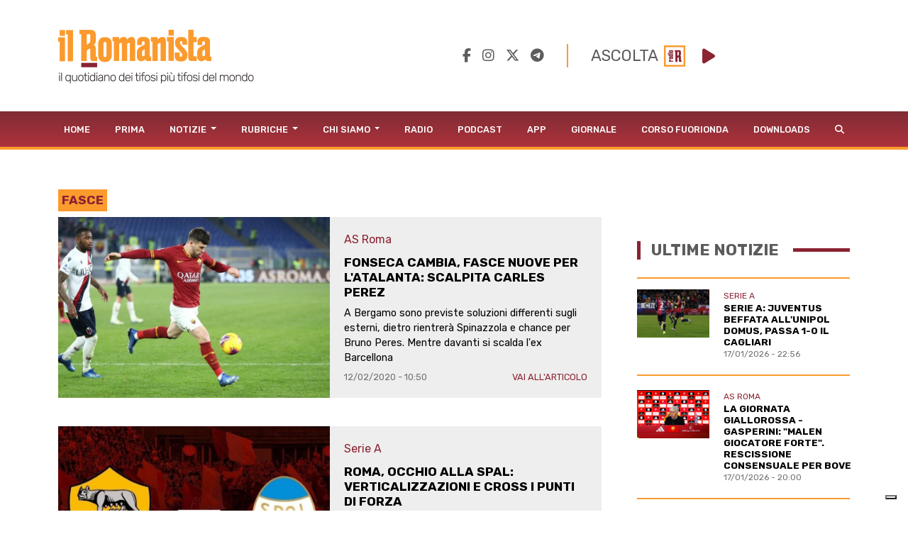

--- FILE ---
content_type: text/html; charset=UTF-8
request_url: https://www.ilromanista.eu/tag/3280/fasce
body_size: 42147
content:
<!DOCTYPE html>
<html>

<head>

		<meta http-equiv="Content-Type" content="text/html; charset=utf-8">
	<title>Tag: fasce - IlRomanista.eu</title>
	<meta charset="utf-8" />
	<meta name="viewport" content="width=device-width, initial-scale=1, user-scalable=no" />
	<meta name="description" content="">

	<link rel="shortcut icon" href="https://www.ilromanista.eu/public/images/favicon.ico">

	
	<meta property="fb:app_id" content="1339321426164429" />
    <meta property="fb:admins" content="" />

    <meta property="og:site_name" content="IlRomanista.eu">
    <meta property="og:locale" content="it_IT">

	<meta name="robots" content="index, follow">

	<link rel="canonical" href="https://www.ilromanista.eu/tag/3280/fasce" />
    <!-- <link rel="amphtml" href="https://www.ilromanista.eu/amp/football-please/news/135989/juventus-nuove-accuse-di-falso-in-bilancio-perquisite-alcune-sedi" /> -->

    <meta name="twitter:card" content="summary_large_image">
    <meta name="twitter:site" content="@ilRomanistaweb">
    <meta name="twitter:creator" content="@ilRomanistaweb">

	<meta property="og:type" content="article">
	<meta property="og:url" content="https://www.ilromanista.eu/tag/3280/fasce">
	<meta property="og:title" content="Tag: fasce - IlRomanista.eu">
	<meta property="og:image" content="">
	<meta property="og:description" content="">
	<meta property="og:article:section" content="">

	<script type="text/javascript">
var _iub = _iub || [];
_iub.csConfiguration = {"siteId":3780251,"cookiePolicyId":23482186,"lang":"it"};
</script>
<script type="text/javascript" src="https://cs.iubenda.com/autoblocking/3780251.js"></script>
<script type="text/javascript" src="//cdn.iubenda.com/cs/gpp/stub.js"></script>
<script type="text/javascript" src="//cdn.iubenda.com/cs/iubenda_cs.js" charset="UTF-8" async></script>

	<script language="javascript" type="text/javascript">
		var site_url = "https://www.ilromanista.eu/";
		var base_url = "https://www.ilromanista.eu";
	</script>
	<link type="text/css" href="https://cdnjs.cloudflare.com/ajax/libs/font-awesome/6.5.1/css/all.min.css" rel="stylesheet"  />
<link type="text/css" href="https://www.ilromanista.eu/public/slick/slick.css" rel="stylesheet"  />
<link type="text/css" href="https://www.ilromanista.eu/public/slick/slick-theme.css" rel="stylesheet"  />
<link type="text/css" href="https://cdn.jsdelivr.net/npm/bootstrap@5.1.3/dist/css/bootstrap.min.css" rel="stylesheet"  />
<link type="text/css" href="https://www.ilromanista.eu/public/style.css?t=1768703185" rel="stylesheet"  />

	<link rel="preconnect" href="https://fonts.googleapis.com">
	<link rel="preconnect" href="https://fonts.gstatic.com" crossorigin>
	<link href="https://fonts.googleapis.com/css2?family=Rubik:wght@300;400;500;700;800&display=swap" rel="stylesheet">
	<link href="https://fonts.googleapis.com/css2?family=Merriweather:ital,wght@0,300;0,400;0,700;0,900;1,300;1,400;1,700;1,900&family=Rubik:wght@300;400;700;800&display=swap" rel="stylesheet">

	<script data-ad-client="ca-pub-4448308114640987" async src="https://pagead2.googlesyndication.com/pagead/js/adsbygoogle.js"></script>

	
		<script>
		window._gmp = window._gmp || {};
		window._gmp.pageType = 'category';
		</script>

	
	<script type="text/javascript">
    (function(c,l,a,r,i,t,y){
        c[a]=c[a]||function(){(c[a].q=c[a].q||[]).push(arguments)};
        t=l.createElement(r);t.async=1;t.src="https://www.clarity.ms/tag/"+i;
        y=l.getElementsByTagName(r)[0];y.parentNode.insertBefore(t,y);
    })(window, document, "clarity", "script", "oggftnez03");
</script>

<script async src="https://securepubads.g.doubleclick.net/tag/js/gpt.js"></script>
<script>
/*
NOTA UTILIZZO PAGINA ADSMANAGER
UNA VOLTA CLICCATO IL PULSANTE "salva il codice",
REFRESHARE PER VISUALIZZARE IL NUOVO CODICE.
ATTENZIONE: NON REFRESHARE CON IL METODO CLASSICO, MA RIVISITANDO IL LINK (CLICCA SUL LINK NELLA ADDRESS BAR E PREMI INVIO)
*/

/*DIZIONARIO DEGLI ADS (VENDOR,DIMENSIONI,ID)*/
const adSlotsDictionary = [

	/*DESKTOP - HOME*/

    { idContainer : 'HOMEDESKMH1', path: '/23210111193/MAURY0001', size: [970, 250], id: 'div-gpt-ad-1740585667336-0', autoScale : true, isCube : false}
	,{ idContainer : 'HOMEDESKHP1', path: '/23210111193/CG00001', size: [300, 600], id: 'div-gpt-ad-1731505990093-0', autoScale : true, isCube : false }
	
	/*DESKTOP - ARTICLE*/
	
	,{ idContainer : 'ARTDESKMH1', path: '/23210111193/MAURY0001', size: [970, 250], id: 'div-gpt-ad-1740585667336-0', autoScale : true, isCube : false }
	,{ idContainer : 'ARTDESKMR1', path: '/23210111193/MAURY0001', size: [300, 250], id: 'div-gpt-ad-1740586225537-0', autoScale : true, isCube : false }
	,{ idContainer : 'ARTDESKMR2', path: '/23210111193/RR-00001', size: [300, 250], id: 'div-gpt-ad-1731506097561-0', autoScale : true, isCube : false }
	,{ idContainer : 'ARTDESKMH2', path: '/23210111193/CG00001', size: [970, 250], id: 'div-gpt-ad-1731506126086-0', autoScale : true, isCube : false }
	
	/*MOBILE - HOME*/
	
	,{ idContainer : 'HOMEMOBMM1', path: '/23210111193/MAURY0001', size: [300, 100], id: 'div-gpt-ad-1740586296651-0', autoScale : true, isCube : false }
	,{ idContainer : 'HOMEMOBMR1', path: '/23210111193/MAURY0001', size: [300, 250], id: 'div-gpt-ad-1740585855676-0', autoScale : true, isCube : false }
    ,{ idContainer : 'HOMEMOBMR2', path: '/23210111193/RR-00001', size: [300, 250], id: 'div-gpt-ad-1731505263247-0', autoScale : true, isCube : false }
    ,{ idContainer : 'HOMEMOBMR3', path: '/23210111193/CG00001', size: [300, 250], id: 'div-gpt-ad-1731505300669-0', autoScale : true, isCube : false }
	
	/*MOBILE - ARTICLE*/
	
	,{ idContainer : 'ARTMOBMM1', path: '/23210111193/MAURY0001', size: [300, 100], id: 'div-gpt-ad-1740586296651-0', autoScale : true, isCube : false }
	,{ idContainer : 'ARTMOBMR1', path: '/23210111193/MAURY0001', size: [300, 250], id: 'div-gpt-ad-1740585855676-0', autoScale : true, isCube : false } 	
	,{ idContainer : 'ARTMOBMM2', path: '/23210111193/CG00001', size: [300, 100], id: 'div-gpt-ad-1731505836608-0', autoScale : true, isCube : false }
    ,{ idContainer : 'ARTMOBMM3', path: '/23210111193/CG00001', size: [300, 100], id: 'div-gpt-ad-1731505725084-0', autoScale : true, isCube : false }
 
];


//istanziazione ads
let adSlots = [];
window.googletag = window.googletag || {cmd: []};


adSlotsDictionary.forEach(slot => {
	
	
	document.addEventListener("DOMContentLoaded", () => { 
		var cont = document.querySelector('#'+slot.idContainer);
		if(cont){
			if(!cont.querySelector('#'+slot.id)){
				var div = document.createElement('div');
				div.id = slot.id;
				if(slot.isCube){div.classList.add('cube-ad');}
				cont.appendChild(div);
			}
			googletag.cmd.push(function() { adSlots.push( googletag.defineSlot(slot.path, slot.size, slot.id) .addService(googletag.pubads()) ); });	
			googletag.cmd.push(function() { googletag.display(slot.id); }); 
			if(slot.autoScale){scaleAd(slot.idContainer, slot.size[0], slot.size[1]);}
		}
	} );
	
});

googletag.cmd.push(function() {
	googletag.pubads().enableSingleRequest();
	googletag.enableServices();
});


	

//funzione per adattare dimenzioni ads a contenitori
function scaleAd(id, adWidth = 300, adHeight = 250) {
    try {
        var box = document.querySelector('#' + id);
        if (!box) {  throw new Error('Elemento ' + id + ' non presente.'); }
        var attempts = 0;
        var maxAttempts = 5;
        var ad = null;
        function checkAdExistence() {
            ad = box.querySelector('iframe');
            
            if (ad) { 
                clearInterval(interval);                
                //eseguo il ridimensionamento
                var boxWidth = parseInt(getComputedStyle(box).width);
                var boxHeight = parseInt(getComputedStyle(box).height);
                var diffWidth = boxWidth / adWidth;
                var diffHeight = boxHeight / adHeight;
                ad.style.transform = 'scaleX(' + diffWidth + ') scaleY(' + diffHeight + ')';
				ad.style.transformOrigin = 'left top';

                return true;
            }
            attempts++;
            if (attempts >= maxAttempts) {
                clearInterval(interval); 
                throw new Error('Iframe elemento ' + id + ' non presente.');
            }
        }
        var interval = setInterval(checkAdExistence, 1000);
    } catch (e) { console.error('Errore in variazione dimensioni ' + id + ' : ', e); }
}




</script>

<style>

#HOMEDESKMH1,#HOMEDESKHP1,#ARTDESKMH1,#ARTDESKMR1,#ARTDESKMR2,#ARTDESKMH2{
    max-width: 100%;     
}   

#HOMEMOBMM1, #ARTMOBMM1, #ARTMOBMM2, #ARTMOBMM3, #ARTMOBMR1, #HOMEMOBMR1, #HOMEMOBMR2, #HOMEMOBMR3{
    width: 100%;
}

#HOMEMOBMM1, #ARTMOBMM1, #ARTMOBMM2, #ARTMOBMM3{
	height: calc((100vw - 2 * .75rem) / 3);
    max-height: calc((540px - 2 * .75rem) / 3); 
}

#ARTMOBMR1, #HOMEMOBMR1, #HOMEMOBMR2, #HOMEMOBMR3{
	height: calc((100vw) / 1.25);
    max-height: calc((540px) / 1.25);
	overflow: hidden;
}

/*CUBO*/

#HOMEMOBMM1 > div:not(.cube-ad) > div, #ARTMOBMM1 > div:not(.cube-ad) > div, #ARTMOBMM2 > div:not(.cube-ad) > div, #ARTMOBMM3 > div:not(.cube-ad) > div
,#ARTMOBMR1 > div:not(.cube-ad) > div,#HOMEMOBMR1 > div:not(.cube-ad) > div, #HOMEMOBMR2 > div:not(.cube-ad) > div, #HOMEMOBMR3 > div:not(.cube-ad) > div {
    width: 100% !important;
    height: 100% !important;
	justify-content : flex-start !important;
}

#HOMEMOBMM1 div.cube-ad img, #ARTMOBMM1 div.cube-ad img, #ARTMOBMM2 div.cube-ad img, #ARTMOBMM3 div.cube-ad img
,#ARTMOBMR1 div.cube-ad img, #HOMEMOBMR1 div.cube-ad img, #HOMEMOBMR2 div.cube-ad img, #HOMEMOBMR3 div.cube-ad img {
    width: 22px !important;
}              



                         
</style>

</head>

<body class="">

	<div class="container" id="header">
		<header>
			<div class="row">
				<div class="col-md-6 d-none d-sm-block d-sm-none d-md-block">
					<a href="https://www.ilromanista.eu/">
						<img id="logo" src="https://www.ilromanista.eu/public/images/logo.png" class="img-fluid">
					</a>
				</div>
				<div id="social_player" class="col-md-6 d-none d-sm-block d-sm-none d-md-block">
					<div class="social-media">
						<a href="https://www.facebook.com/ilromanistaweb/" target="_blank" hidefocus="true"><i class="fa-brands fa-facebook-f"></i></a>
						&nbsp;&nbsp;
						<a href="https://www.instagram.com/ilromanistaweb/" target="_blank" hidefocus="true"><i class="fa-brands fa-instagram"></i></a>
						&nbsp;&nbsp;
						<a href="https://twitter.com/ilRomanistaweb" target="_blank" hidefocus="true"><i class="fa-brands fa-x-twitter"></i></a>
						&nbsp;&nbsp;
						<a href="https://t.me/ilromanistaweb" target="_blank" hidefocus="true"><i class="fa-brands fa-telegram"></i></a>
						<!-- &nbsp;&nbsp;
						<a href="https://www.youtube.com/user/ilromanistaTV" target="_blank" hidefocus="true"><i class="fa-brands fa-youtube-square"></i></a> -->
					</div>
					<!-- <link type="text/css" href="https://cdnjs.cloudflare.com/ajax/libs/font-awesome/6.1.1/css/all.min.css" rel="stylesheet"  /> -->
<audio id="player" src="https://romanista.newradio.it/stream"></audio>
<div id="audioPlayer"> 
	<span id="full">ASCOLTA</span>&nbsp;&nbsp;<img id="logoradio" src="https://www.ilromanista.eu/public/images/Logo_Radio_Romanista_small.png">&nbsp;&nbsp;
	<i id="playPause" class="fa-solid fa-play"></i>
	<input type="range" min="0" max="1" step="0.1" id="volume" style="display: none;">
</div>
  
<style>
:root{ --player-yellow-color: #FB9A2B; --player-red-color: #8b2332;}
#audioPlayer{ margin-left: 2em; padding-left: 2em; border-left: 2px solid var(--giallo); display: flex; align-items: center; justify-content: center }
#playPause{ color: var( --player-red-color ); font-size: 1.5em; width: 1em;}
#volume{ width: 5em; height: 2em; -webkit-appearance: none; }
#volume:focus {outline: none;}
#volume::-webkit-slider-runnable-track {width: 100%;height: 5px;cursor: pointer;animate: 0.2s;box-shadow: 0px 0px 0px #000000;background:var( --player-yellow-color );border-radius: 1px;border: 0px solid #000000;}
#volume::-webkit-slider-thumb {box-shadow: 0px 0px 0px #000000;border: 0px solidvar( --player-yellow-color );height: 18px;width: 18px;border-radius: 25px;background: var(--player-red-color);cursor: pointer;-webkit-appearance: none;margin-top: -6.5px;}
#volume:focus::-webkit-slider-runnable-track {background:var( --player-yellow-color );}
#volume::-moz-range-track {width: 100%;height: 5px;cursor: pointer;animate: 0.2s;box-shadow: 0px 0px 0px #000000;background:var( --player-yellow-color );border-radius: 1px;border: 0px solid #000000;}
#volume::-moz-range-thumb {box-shadow: 0px 0px 0px #000000;/* border: 0px solidvar( --player-yellow-color ); */height: 1em;width: 1em;border-radius: 1em;background: var(--player-red-color);cursor: pointer;}
#volume::-ms-track {width: 100%;height: 5px;cursor: pointer;animate: 0.2s;background: transparent;border-color: transparent;color: transparent;}
#volume::-ms-fill-lower {background:var( --player-yellow-color );border: 0px solid #000000;border-radius: 2px;box-shadow: 0px 0px 0px #000000;}
#volume::-ms-fill-upper {background:var( --player-yellow-color );border: 0px solid #000000;border-radius: 2px;box-shadow: 0px 0px 0px #000000;}
#volume::-ms-thumb {margin-top: 1px;box-shadow: 0px 0px 0px #000000;border: 0px solid var( --player-yellow-color );height: 18px;width: 18px;border-radius: 25px;backgroundvar(--player-red-color);cursor: pointer;}
#volume:focus::-ms-fill-lower {background:var( --player-yellow-color );}
#volume:focus::-ms-fill-upper {background:var( --player-yellow-color );}

#audioPlayer > span{ font-size: 1.4em; text-transform: uppercase; color: var(--grigio); font-weight: 400; }
#audioPlayer > span#short {display: none;}
#audioPlayer #logoradio{ width: 30px; margin-right: 1em; }
@media (max-width: 749px){
	#socialbar{ margin: 0 -15px; padding: 15px 10px 0; background-color: #f6f6f6; }
	#volume{ background-color: #f6f6f6;  }
	div.social-media > a:nth-child(5){ display: none; }
}

</style>
<script>
	document.querySelector('#playPause').addEventListener('click', function(e){
		if( this.classList.contains("fa-play") ){
			this.classList.remove("fa-play");
			this.classList.add("fa-pause");
			document.getElementById('player').play();
		}else{
			this.classList.remove("fa-pause");			
			this.classList.add("fa-play");
			document.getElementById('player').pause()
		}
	})
	document.querySelector("#volume").addEventListener('change', function(e){
		console.log(this.value);
		document.getElementById('player').volume = this.value;
	})
	document.querySelector("#volume").value = document.getElementById('player').volume;
</script>				</div>
			</div>
		</header>
	</div>
	<div id="menu">
<nav class="navbar navbar-expand-lg navbar-light">
	<div class="container">
		<a id="erre" class="d-none d-lg-block d-lg-none" href="https://www.ilromanista.eu/"><img src="https://www.ilromanista.eu/public/images/logo-R.png"></a>
		<a id="logomobile" class="navbar-brand d-block d-lg-none" href="https://www.ilromanista.eu/"><img src="https://www.ilromanista.eu/public/images/logo-mobile.png"></a>
		<!-- <div id="toggleButtons"> -->
			<button class="navbar-toggler" type="button" data-bs-toggle="collapse" data-bs-target="#navbarMainMenu" aria-controls="navbarMainMenu" aria-expanded="false" aria-label="Toggle navigation">
				<span class="navbar-toggler-icon"></span>
			</button>			
		<!-- </div> -->
		<div class="collapse navbar-collapse" id="navbarMainMenu">
			<ul class="navbar-nav me-auto mb-2 mb-lg-0">
								<li class="nav-item">
					<a class="nav-link" href="https://www.ilromanista.eu/">Home</a>
				</li>
								<li class="nav-item">
					<a class="nav-link" href="https://www.ilromanista.eu/prima-pagina">Prima</a>
				</li>
									<li class="nav-item dropdown">
						<a class="nav-link dropdown-toggle" href="#" id="navbarDropdown32" role="button" data-bs-toggle="dropdown" aria-expanded="false">
							Notizie						</a>
						<ul class="dropdown-menu" aria-labelledby="navbarDropdown32">
															<li><a class="dropdown-item" href="https://www.ilromanista.eu/news/as-roma">AS Roma</a></li>
															<li><a class="dropdown-item" href="https://www.ilromanista.eu/serie-a">Serie A</a></li>
															<li><a class="dropdown-item" href="https://www.ilromanista.eu/stagione/europa-league">Europa League</a></li>
															<li><a class="dropdown-item" href="https://www.ilromanista.eu/coppa-italia">Coppa Italia</a></li>
															<li><a class="dropdown-item" href="https://www.ilromanista.eu/news/conferenze-stampa">Conferenze Stampa </a></li>
															<li><a class="dropdown-item" href="https://www.ilromanista.eu/news/pagelle">Pagelle</a></li>
															<li><a class="dropdown-item" href="https://www.ilromanista.eu/news/calciomercato">Calciomercato</a></li>
															<li><a class="dropdown-item" href="https://www.ilromanista.eu/news/trigoria">Trigoria</a></li>
															<li><a class="dropdown-item" href="https://www.ilromanista.eu/news/stadio-della-roma">Nuovo Stadio</a></li>
															<li><a class="dropdown-item" href="https://www.ilromanista.eu/news/interviste">Interviste</a></li>
															<li><a class="dropdown-item" href="https://www.ilromanista.eu/news/biglietti">Biglietti</a></li>
															<li><a class="dropdown-item" href="https://www.ilromanista.eu/news/settore-giovanile">Settore Giovanile</a></li>
															<li><a class="dropdown-item" href="https://www.ilromanista.eu/news/femminile">Roma Femminile</a></li>
															<li><a class="dropdown-item" href="https://www.ilromanista.eu/news/nazionale">Nazionale</a></li>
															<li><a class="dropdown-item" href="https://www.ilromanista.eu/football-please/news">Football Please</a></li>
															<li><a class="dropdown-item" href="https://www.ilromanista.eu/news/altri-sport">Altri Sport</a></li>
															<li><a class="dropdown-item" href="https://www.ilromanista.eu/news/cronaca">Cronaca</a></li>
															<li><a class="dropdown-item" href="https://www.ilromanista.eu/citta/cultura-e-spettacoli">Cultura e Spettacoli</a></li>
													</ul>
					</li>
									<li class="nav-item dropdown">
						<a class="nav-link dropdown-toggle" href="#" id="navbarDropdown3" role="button" data-bs-toggle="dropdown" aria-expanded="false">
							Rubriche						</a>
						<ul class="dropdown-menu" aria-labelledby="navbarDropdown3">
															<li><a class="dropdown-item" href="https://www.ilromanista.eu/rubriche/punto-e-virgola">Punto e virgola</a></li>
															<li><a class="dropdown-item" href="https://www.ilromanista.eu/rubriche/cogito-ergo-sud">Cogito Ergo Sud</a></li>
															<li><a class="dropdown-item" href="https://www.ilromanista.eu/rubriche/tatticamente">TatticaMente</a></li>
															<li><a class="dropdown-item" href="https://www.ilromanista.eu/rubriche/segnali-di-fumo">Segnali di fumo</a></li>
															<li><a class="dropdown-item" href="https://www.ilromanista.eu/rubriche/fila-76">Fila 76</a></li>
															<li><a class="dropdown-item" href="https://www.ilromanista.eu/rubriche/var-e-eventuali">VAR & eventuali</a></li>
															<li><a class="dropdown-item" href="https://www.ilromanista.eu/rubriche/controvento">Controvento</a></li>
															<li><a class="dropdown-item" href="https://www.ilromanista.eu/rubriche/la-versione-di-faber">La versione di Faber</a></li>
															<li><a class="dropdown-item" href="https://www.ilromanista.eu/rubriche/storie-infinite">Storie infinite</a></li>
															<li><a class="dropdown-item" href="https://www.ilromanista.eu/rubriche/il-vigile-del-focus">Il vigile del focus</a></li>
															<li><a class="dropdown-item" href="https://www.ilromanista.eu/rubriche/te-la-ricordi-quella">Te la ricordi quella</a></li>
															<li><a class="dropdown-item" href="https://www.ilromanista.eu/rubriche/per-la-roma">Per la Roma</a></li>
															<li><a class="dropdown-item" href="https://www.ilromanista.eu/rubriche/l-alfabeto">L'Alfabeto</a></li>
															<li><a class="dropdown-item" href="https://www.ilromanista.eu/rubriche/il-giro-del-mondo-in-80-club">Il giro del mondo in 80 club </a></li>
															<li><a class="dropdown-item" href="https://www.ilromanista.eu/rubriche/la-lettera-di-et">La lettera di ET</a></li>
															<li><a class="dropdown-item" href="https://www.ilromanista.eu/romantica">Romantica</a></li>
															<li><a class="dropdown-item" href="https://www.ilromanista.eu/rubriche/commenti">Commenti</a></li>
													</ul>
					</li>
									<li class="nav-item dropdown">
						<a class="nav-link dropdown-toggle" href="#" id="navbarDropdown6" role="button" data-bs-toggle="dropdown" aria-expanded="false">
							Chi Siamo						</a>
						<ul class="dropdown-menu" aria-labelledby="navbarDropdown6">
															<li><a class="dropdown-item" href="https://www.ilromanista.eu/la-redazione">La Redazione</a></li>
															<li><a class="dropdown-item" href="https://www.ilromanista.eu/news/as-roma/9348/la-storia-de-il-romanista-lunico-quotidiano-al-mondo-dedicato-a-una-squadra-di-calcio">La Nostra Storia</a></li>
													</ul>
					</li>
								<li class="nav-item">
					<a class="nav-link" href="https://radioromanista.it/">Radio</a>
				</li>
								<li class="nav-item">
					<a class="nav-link" href="https://radioromanista.it/podcast/">Podcast</a>
				</li>
								<li class="nav-item">
					<a class="nav-link" href="https://radioromanista.it/app/">App</a>
				</li>
								<li class="nav-item">
					<a class="nav-link" href="https://bit.ly/ilromanistaissuu">Giornale</a>
				</li>
								<li class="nav-item">
					<a class="nav-link" href="https://radioromanista.it/fuorionda/">Corso Fuorionda</a>
				</li>
								<li class="nav-item">
					<a class="nav-link" href="http://www.ilromanista.eu/downloads">Downloads</a>
				</li>
								<li>
					<a class="nav-link" href="#" id="lente"><i class="fas fa-search"></i></a>
					<form method="post" id="ricerca" action="https://www.ilromanista.eu/ricerca">
						<div class="input-group" style="width: 200px;">
							<input class="form-control form-control-sm" name="ricerca" placeholder="" aria-label="Ricerca" />
							<button class="btn btn-search" type="submit"><i class="fas fa-search"></i></button>
						</div>				
					</form>	
				</li>
			</ul>
		</div>
	</div>
</nav>
</div>		<div class="container" id="corpo">
		<div id="content">
			<!-- masthead-->
<div id="categoria">
	<h1 class="mt-2">fasce</h1>
	<div id="contentAndSidebar">
		<div id="content">
						<div id="altreNotizie">
			<article>
			<div class="immagine">
				<a href="https://www.ilromanista.eu/news/as-roma/27025/fonseca-cambia-fasce-nuove-per-latalanta-scalpita-carles-perez">
									<img src="https://www.ilromanista.eu/writable/deimo_thumbs/download/img/full/27025_79hkej5_thumb-900-600.jpg" class="img-fluid img-aspect-ratio" alt="">					
								
				</a>
			</div>

			<div class="info">
				<a href="https://www.ilromanista.eu/news/as-roma/27025/fonseca-cambia-fasce-nuove-per-latalanta-scalpita-carles-perez">
					<div class="categoria">AS Roma</div>
					<h2>Fonseca cambia, fasce nuove per l'Atalanta: scalpita Carles Perez</h2>
					<div class="sottotitolo">A Bergamo sono previste soluzioni differenti sugli esterni, dietro rientrerà Spinazzola e chance per Bruno Peres. Mentre davanti si scalda l'ex Barcellona</div>
				</a>
				<div class="data">12/02/2020 - 10:50</div>
				<div class="link">
					<a href="https://www.ilromanista.eu/news/as-roma/27025/fonseca-cambia-fasce-nuove-per-latalanta-scalpita-carles-perez">VAI ALL'ARTICOLO</a>
				</div>
			</div>

		</article>

		<!-- <div class="separatore mt-2"></div> -->


			<article>
			<div class="immagine">
				<a href="https://www.ilromanista.eu/stagione-2019-2020/campionato/22734/roma-occhio-alla-spal-verticalizzazioni-e-cross-i-punti-di-forza">
									<img src="https://www.ilromanista.eu/writable/deimo_thumbs/download/img/full/22734_78oops5_thumb-900-600.jpg" class="img-fluid img-aspect-ratio" alt="">
								
				</a>
			</div>

			<div class="info">
				<a href="https://www.ilromanista.eu/stagione-2019-2020/campionato/22734/roma-occhio-alla-spal-verticalizzazioni-e-cross-i-punti-di-forza">
					<div class="categoria">Serie A</div>
					<h2>Roma, occhio alla Spal: verticalizzazioni e cross i punti di forza</h2>
					<div class="sottotitolo">La squadra biancazzurra arriva all'Olimpico ultima in classifica e con il peggior attacco della Serie A. La principale fonte di gol è Petagna</div>
				</a>
				<div class="data">13/12/2019 - 20:15</div>
				<div class="link">
					<a href="https://www.ilromanista.eu/stagione-2019-2020/campionato/22734/roma-occhio-alla-spal-verticalizzazioni-e-cross-i-punti-di-forza">VAI ALL'ARTICOLO</a>
				</div>
			</div>

		</article>

		<!-- <div class="separatore mt-2"></div> -->


			<article>
			<div class="immagine">
				<a href="https://www.ilromanista.eu/stagione-2019-2020/europa-league/19458/europa-league-oggi-alle-13-i-sorteggi-ecco-le-quattro-fasce">
									<img src="https://www.ilromanista.eu/writable/deimo_thumbs/download/img/full/19458_75ulzwv_thumb-900-600.jpg" class="img-fluid img-aspect-ratio" alt="">					
								
				</a>
			</div>

			<div class="info">
				<a href="https://www.ilromanista.eu/stagione-2019-2020/europa-league/19458/europa-league-oggi-alle-13-i-sorteggi-ecco-le-quattro-fasce">
					<div class="categoria">Europa League</div>
					<h2>Europa League, oggi alle 13 i sorteggi: ecco le quattro fasce</h2>
					<div class="sottotitolo">Al Grimaldi Forum di Montecarlo si terrà la cerimonia che sancirà le suddivisioni delle 48 partecipanti nei 12 gironi di qualificazione: Roma in prima fascia</div>
				</a>
				<div class="data">30/08/2019 - 07:00</div>
				<div class="link">
					<a href="https://www.ilromanista.eu/stagione-2019-2020/europa-league/19458/europa-league-oggi-alle-13-i-sorteggi-ecco-le-quattro-fasce">VAI ALL'ARTICOLO</a>
				</div>
			</div>

		</article>

		<!-- <div class="separatore mt-2"></div> -->


			<article>
			<div class="immagine">
				<a href="https://www.ilromanista.eu/news/as-roma/8327/capitani-coraggiosi-de-rossi-pezzella-e-papu-contro-la-fascia-unica-una-scelta-damore">
									<img src="https://www.ilromanista.eu/writable/deimo_thumbs/download/img/full/8327_72219om_thumb-900-600.jpg" class="img-fluid img-aspect-ratio" alt="">					
								
				</a>
			</div>

			<div class="info">
				<a href="https://www.ilromanista.eu/news/as-roma/8327/capitani-coraggiosi-de-rossi-pezzella-e-papu-contro-la-fascia-unica-una-scelta-damore">
					<div class="categoria">AS Roma</div>
					<h2>Capitani coraggiosi: De Rossi, Pezzella e Papu contro la fascia unica, una scelta d'amore</h2>
					<div class="sottotitolo">Ognuno dei tre calciatori ha un valido motivo per opporsi alla regola nonostante le probabili sanzioni: l'amore per la Roma, il ricordo di Astori e veicolare messaggi sociali</div>
				</a>
				<div class="data">06/09/2018 - 08:00</div>
				<div class="link">
					<a href="https://www.ilromanista.eu/news/as-roma/8327/capitani-coraggiosi-de-rossi-pezzella-e-papu-contro-la-fascia-unica-una-scelta-damore">VAI ALL'ARTICOLO</a>
				</div>
			</div>

		</article>

		<!-- <div class="separatore mt-2"></div> -->


			<article>
			<div class="immagine">
				<a href="https://www.ilromanista.eu/stagione-2018-2019/champions/8094/sorteggi-champions-intrigo-terza-e-quarta-fascia-i-pericoli-per-la-roma">
									<img src="https://www.ilromanista.eu/writable/deimo_thumbs/download/img/full/8094_6y5vlwr_thumb-900-600.jpg" class="img-fluid img-aspect-ratio" alt="">					
								
				</a>
			</div>

			<div class="info">
				<a href="https://www.ilromanista.eu/stagione-2018-2019/champions/8094/sorteggi-champions-intrigo-terza-e-quarta-fascia-i-pericoli-per-la-roma">
					<div class="categoria">Champions</div>
					<h2>Sorteggi Champions, intrigo terza e quarta fascia: i pericoli per la Roma</h2>
					<div class="sottotitolo">Tutto pronto per l'estrazione dei gironi, che si terrà domani a Montecarlo a partire dalle 18: ecco le possibili avversarie della nostra squadra</div>
				</a>
				<div class="data">29/08/2018 - 15:34</div>
				<div class="link">
					<a href="https://www.ilromanista.eu/stagione-2018-2019/champions/8094/sorteggi-champions-intrigo-terza-e-quarta-fascia-i-pericoli-per-la-roma">VAI ALL'ARTICOLO</a>
				</div>
			</div>

		</article>

		<!-- <div class="separatore mt-2"></div> -->


			<article>
			<div class="immagine">
				<a href="https://www.ilromanista.eu/stagione-2018-2019/champions/8073/foto-champions-lajax-raggiunge-i-gironi-ecco-chi-pua-incontrare-la-roma">
									<img src="https://www.ilromanista.eu/writable/deimo_thumbs/download/img/full/8073_71jzvo9_thumb-900-600.jpg" class="img-fluid img-aspect-ratio" alt="">					
								
				</a>
			</div>

			<div class="info">
				<a href="https://www.ilromanista.eu/stagione-2018-2019/champions/8073/foto-champions-lajax-raggiunge-i-gironi-ecco-chi-pua-incontrare-la-roma">
					<div class="categoria">Champions</div>
					<h2>FOTO - Champions, l'Ajax raggiunge i gironi: ecco chi può incontrare la Roma</h2>
					<div class="sottotitolo">Questa sera si è giocata la prima parte del ritorno dei playoff, gli olandesi raggiungono i gironi. Domani le altre gare per completare il quadro</div>
				</a>
				<div class="data">28/08/2018 - 21:22</div>
				<div class="link">
					<a href="https://www.ilromanista.eu/stagione-2018-2019/champions/8073/foto-champions-lajax-raggiunge-i-gironi-ecco-chi-pua-incontrare-la-roma">VAI ALL'ARTICOLO</a>
				</div>
			</div>

		</article>

		<!-- <div class="separatore mt-2"></div> -->


			<article>
			<div class="immagine">
				<a href="https://www.ilromanista.eu/stagione-2018-2019/champions/8067/champions-ecco-chi-pua-incontrare-la-roma-fascia-per-fascia-la-situazione">
									<img src="https://www.ilromanista.eu/writable/deimo_thumbs/download/img/full/8067_71xv1jt_thumb-900-600.jpg" class="img-fluid img-aspect-ratio" alt="">					
								
				</a>
			</div>

			<div class="info">
				<a href="https://www.ilromanista.eu/stagione-2018-2019/champions/8067/champions-ecco-chi-pua-incontrare-la-roma-fascia-per-fascia-la-situazione">
					<div class="categoria">Champions</div>
					<h2>Champions, ecco chi può incontrare la Roma fascia per fascia: la situazione</h2>
					<div class="sottotitolo">Tra oggi e domani conosceremo le ultime sei squadre partecipanti alla fase a gironi</div>
				</a>
				<div class="data">28/08/2018 - 18:33</div>
				<div class="link">
					<a href="https://www.ilromanista.eu/stagione-2018-2019/champions/8067/champions-ecco-chi-pua-incontrare-la-roma-fascia-per-fascia-la-situazione">VAI ALL'ARTICOLO</a>
				</div>
			</div>

		</article>

		<!-- <div class="separatore mt-2"></div> -->


			<article>
			<div class="immagine">
				<a href="https://www.ilromanista.eu/stagione-2017-2018/champions/5437/real-madrid-liverpool-3-1-ecco-come-cambiano-le-fasce-e-il-ranking-uefa">
									<img src="https://www.ilromanista.eu/writable/deimo_thumbs/download/img/full/5437_70ljtvj_thumb-900-600.jpg" class="img-fluid img-aspect-ratio" alt="">					
								
				</a>
			</div>

			<div class="info">
				<a href="https://www.ilromanista.eu/stagione-2017-2018/champions/5437/real-madrid-liverpool-3-1-ecco-come-cambiano-le-fasce-e-il-ranking-uefa">
					<div class="categoria">Champions</div>
					<h2>Real Madrid-Liverpool 3-1: ecco come cambiano le fasce e il ranking Uefa</h2>
					<div class="sottotitolo">Ennesimo trionfo per la squadra spagnola che ha approfittato al meglio delle due papere di Karius e dell'infortunio di Salah</div>
				</a>
				<div class="data">26/05/2018 - 20:45</div>
				<div class="link">
					<a href="https://www.ilromanista.eu/stagione-2017-2018/champions/5437/real-madrid-liverpool-3-1-ecco-come-cambiano-le-fasce-e-il-ranking-uefa">VAI ALL'ARTICOLO</a>
				</div>
			</div>

		</article>

		<!-- <div class="separatore mt-2"></div> -->


	</div>			<nav aria-label="navigation">
	<ul class="pagination">
				<li class="page-item active">
				<a class="page-link" href="https://www.ilromanista.eu/tag/3280/fasce?pag=1">
					1				</a>
			</li>
				</ul>
</nav>

	
		</div>
		<div id="sidebar"><div id="ARTDESKMR1"></div>
	<div id="ultimeNotizieSidebar" class="mb-4">
		<h2 class="titoloSide">Ultime notizie</h2>
		<ul class="ultimeNotizie">
				<li>
				<a href="https://www.ilromanista.eu/serie-a/168438/serie-a-juventus-beffata-allunipol-domus-passa-1-0-il-cagliari">
					<img src="https://www.ilromanista.eu/writable/deimo_thumbs/2026-01/GettyImages-2256800474_thumb-900-600.jpg">
					<div class="categoria">Serie A	</div>
					<div class="titolo">Serie A: Juventus beffata all'Unipol Domus, passa 1-0 il Cagliari</div>
					<div class="data">17/01/2026 - 22:56</div>
				</a>
			</li>
				<li>
				<a href="https://www.ilromanista.eu/news/as-roma/168425/la-giornata-giallorossa-gasperini-malen-giocatore-forte-rescissione-consensuale-per-bove">
					<img src="https://www.ilromanista.eu/writable/deimo_thumbs/2026-01/GettyImages-2256729885_thumb-900-600.jpg">
					<div class="categoria">AS Roma</div>
					<div class="titolo">La giornata giallorossa - Gasperini: "Malen giocatore forte". Rescissione consensuale per Bove</div>
					<div class="data">17/01/2026 - 20:00</div>
				</a>
			</li>
				<li>
				<a href="https://www.ilromanista.eu/news/settore-giovanile/168431/primavera-guidi-fiero-del-nostro-vivaio-col-cagliari-e-storicamente-ostica">
					<img src="https://www.ilromanista.eu/writable/deimo_thumbs/2026-01/GettyImages-2255092127_thumb-900-600.jpg">
					<div class="categoria">Settore Giovanile</div>
					<div class="titolo">Primavera, Guidi: "Fiero del nostro vivaio. Col Cagliari è storicamente ostica"</div>
					<div class="data">17/01/2026 - 18:57</div>
				</a>
			</li>
				<li>
				<a href="https://www.ilromanista.eu/news/as-roma/168430/video-malen-dallarrivo-a-ciampino-allincontro-coi-compagni-roma-mi-aspetta">
					<img src="https://www.ilromanista.eu/writable/deimo_thumbs/2026-01/6008290614815951701_thumb-900-600.jpg">
					<div class="categoria">AS Roma</div>
					<div class="titolo">VIDEO - Malen, dall’arrivo a Ciampino all’incontro coi compagni: "Roma mi aspetta"</div>
					<div class="data">17/01/2026 - 18:53</div>
				</a>
			</li>
			</ul>
	</div>
	<div id="ARTDESKMR2"></div>	<div id="articoliPiuLettiSidebar" class="mb-4">
		<h2 class="titoloSide">PIÙ LETTI</h2>
		<ul class="articoliPiuLetti">
				<li>
				<a href="https://www.ilromanista.eu/news/as-roma/168212/foto-lo-sfotto-della-curva-sud-ai-laziali-ritrovata-una-e-a-ponte-milvio">
					<div class="numero">1</div>
					<div class="titolo">FOTO - Lo sfottò della Curva Sud ai laziali: "Ritrovata una 'E' a Ponte Milvio..."</div>
				</a>
			</li>
				<li>
				<a href="https://www.ilromanista.eu/news/calciomercato/168351/il-manchester-utd-chiude-al-trasferimento-di-zirkzee-in-avanti-si-cerca-un-esterno">
					<div class="numero">2</div>
					<div class="titolo">Il Manchester Utd chiude al trasferimento di Zirkzee. In avanti si cerca un esterno</div>
				</a>
			</li>
				<li>
				<a href="https://www.ilromanista.eu/news/as-roma/167805/se-gasperini-chiede-il-reso-da-orsolini-a-zaniolo-ecco-gli-altri-ferguson">
					<div class="numero">3</div>
					<div class="titolo">Se Gasperini chiede il reso: da Orsolini a Zaniolo, ecco "gli altri Ferguson"</div>
				</a>
			</li>
				<li>
				<a href="https://www.ilromanista.eu/news/calciomercato/168236/passeggero-raspadori-last-call-zirkzee-salta">
					<div class="numero">4</div>
					<div class="titolo">Passeggero Raspadori last call. Zirkzee salta</div>
				</a>
			</li>
			</ul>	
	</div>

<!-- <div id='gmp-bottomright' class='gmp'></div> --></div>
	</div>
</div>
		</div>
	</div>
	<footer align="center">
		<div class="container">
        <div class="row">
            <div class="col-md-6 col-xs-12" id="primoFooter">
				<img src="https://www.ilromanista.eu/public/images/logoFooter.png" class="img-fluid" id="logofooter">
				<p>Per la pubblicità su il Romanista:<br /> 
					Globo Advertising S.r.l.<br />
					info@globoadv.it
				</p>
				<p>Scarica la nostra app ufficiale</p>
				<div id="footer_download_app" style="display: block;">
					<a href="https://apps.apple.com/it/app/radio-romanista/id1664521886" target="_blank" alt="Scarica la nostra APP per Ios" title="Scarica la nostra APP per Ios">
						<img src="https://www.ilromanista.eu/public/images/IosStore.png">						
					</a>				
					<a href="https://play.google.com/store/apps/details?id=it.radioromanista&hl=it" target="_blank" alt="Scarica la nostra APP per android" title="Scarica la nostra APP per android">
						<img src="https://www.ilromanista.eu/public/images/googlePlay.png">						
					</a>
				</div>							
            </div>

            <div class="col-md-6 col-xs-12" style="margin: 20px 0; text-align: right;" id="primoFooterAfter">
				<ul class="list list-item">
					<li><a href="https://www.ilromanista.eu/la-redazione">La Redazione</a></li>
					<li><a href=" https://bit.ly/ilromanistaissuu" target="_blank">Giornale</a></li>
					<li><a href="https://radioromanista.it/app/" target="_blank">App</a></li>
					<li><a href="https://radioromanista.it/" target="_blank">Radio</a></li>
					<li><a href="https://radioromanista.it/podcast/" target="_blank">Podcast</a></li>
					<li><a href="https://www.ilromanista.eu/news/as-roma/9348/la-storia-de-il-romanista-lunico-quotidiano-al-mondo-dedicato-a-una-squadra-di-calcio">
						La nostra storia</a></li>
					<li><a href="https://www.ilromanista.eu/privacy_policy">Privacy policy</a></li>
					<!-- <li><a href="https://www.iubenda.com/privacy-policy/23482186" class="iubenda-white no-brand iubenda-noiframe iubenda-embed iub-legal-only iubenda-noiframe " title="Privacy Policy ">
						Privacy Policy</a></li>
					<script type="text/javascript">(function (w,d) {var loader = function () {var s = d.createElement("script"), tag = d.getElementsByTagName("script")[0]; s.src="https://cdn.iubenda.com/iubenda.js"; tag.parentNode.insertBefore(s,tag);}; if(w.addEventListener){w.addEventListener("load", loader, false);} else if(w.attachEvent){w.attachEvent("onload", loader);} else{w.onload = loader;}})(window, document);</script> -->
					<li><a href="https://www.ilromanista.eu/cookie_policy">Informativa sui cookie</a></li>
					<!-- <li>
					<a href="https://www.iubenda.com/privacy-policy/23482186/cookie-policy" class="iubenda-white no-brand iubenda-noiframe iubenda-embed iubenda-noiframe " title="Cookie Policy ">
						Cookie Policy</a></li>
					<script type="text/javascript">(function (w,d) {var loader = function () {var s = d.createElement("script"), tag = d.getElementsByTagName("script")[0]; s.src="https://cdn.iubenda.com/iubenda.js"; tag.parentNode.insertBefore(s,tag);}; if(w.addEventListener){w.addEventListener("load", loader, false);} else if(w.attachEvent){w.attachEvent("onload", loader);} else{w.onload = loader;}})(window, document);</script>					 -->
				</ul>
				<div class="social-media">
					<a href="https://www.facebook.com/ilromanistaweb/" target="_blank" hidefocus="true"><i class="fa-brands fa-facebook fa-2xl"></i></a>
					&nbsp;&nbsp;
					<a href="https://www.instagram.com/ilromanistaweb/" target="_blank" hidefocus="true"><i class="fa-brands fa-instagram fa-2xl"></i></a>
					&nbsp;&nbsp;
					<a href="https://twitter.com/ilRomanistaweb" target="_blank" hidefocus="true"><i class="fa-brands fa-x-twitter fa-2xl"></i></a>
					&nbsp;&nbsp;
					<a href="https://t.me/ilromanistaweb" target="_blank" hidefocus="true"><i class="fa-brands fa-telegram fa-2xl"></i></a>
				</div>				
            </div>
        </div>
    </div>
	<div id="secondFooter">
		<div class="container">
			<div class="row">
			<div class="col-md-6 col-xs-12" style="margin: 20px 0; text-align: left;">
				<p>© 2026 Tutti i diritti riservati.<br />
					Il Romanista Edizioni srl - Via Pietro Boccanelli 27, 00138 Roma<br />
					Partita IVA: 11995131007
				</p>
			</div>
			<div class="col-md-6 col-xs-12" style="margin: 20px 0; text-align: right;">
				<p>Il Romanista è una testata registrata presso il <br />
					Tribunale di Roma il 25 maggio 2017 al numero 84<br />
					Direttore responsabile: Daniele Lo Monaco<br />
					Direttore editoriale: Tonino Cagnucci<br />
				</p>
			</div>
		</div>	
		</div>	
		</div>		</footer>
	<script language="javascript" type="text/javascript" src="https://cdnjs.cloudflare.com/ajax/libs/jquery/3.6.0/jquery.min.js" ></script>
<script language="javascript" type="text/javascript" src="https://www.ilromanista.eu/public/slick/slick.js" ></script>
<script language="javascript" type="text/javascript" src="https://cdn.jsdelivr.net/npm/bootstrap@5.1.3/dist/js/bootstrap.bundle.min.js" ></script>
<script language="javascript" type="text/javascript" src="https://www.ilromanista.eu/public/script.js" ></script>
	
<!-- Global site tag (gtag.js) - Google Analytics -->
<script async src="https://www.googletagmanager.com/gtag/js?id=UA-103707904-1"></script>
<script>
  window.dataLayer = window.dataLayer || [];
  function gtag(){dataLayer.push(arguments);}
  gtag('js', new Date());

  gtag('config', 'UA-103707904-1');
</script>
	<!-- <script src='https://s.adplay.it/ilromanista.eu/adplay-staging.js' async type='text/javascript'></script> -->
	<!-- TODO PRODUZIONE -->
	<script src='https://s.adplay.it/ilromanista.eu/adplay.js' async type='text/javascript'></script>
<!-- TODO CANCELLARE DOPO I TEST -->
	<script>
		function insertIdsIntoHtmlClass(className) {
			const elements = document.getElementsByClassName(className);
			for (let i = 0; i < elements.length; i++) {
				elements[i].innerHTML = '<p style="background-color: magenta; padding: 1em">###'+elements[i].id+'###</p>';
			}
		}
			</script>

	</body>
</html>

--- FILE ---
content_type: text/html; charset=utf-8
request_url: https://www.google.com/recaptcha/api2/aframe
body_size: 265
content:
<!DOCTYPE HTML><html><head><meta http-equiv="content-type" content="text/html; charset=UTF-8"></head><body><script nonce="fpv-d6LfWRqpUNjenieNaA">/** Anti-fraud and anti-abuse applications only. See google.com/recaptcha */ try{var clients={'sodar':'https://pagead2.googlesyndication.com/pagead/sodar?'};window.addEventListener("message",function(a){try{if(a.source===window.parent){var b=JSON.parse(a.data);var c=clients[b['id']];if(c){var d=document.createElement('img');d.src=c+b['params']+'&rc='+(localStorage.getItem("rc::a")?sessionStorage.getItem("rc::b"):"");window.document.body.appendChild(d);sessionStorage.setItem("rc::e",parseInt(sessionStorage.getItem("rc::e")||0)+1);localStorage.setItem("rc::h",'1768703190837');}}}catch(b){}});window.parent.postMessage("_grecaptcha_ready", "*");}catch(b){}</script></body></html>

--- FILE ---
content_type: application/javascript
request_url: https://www.ilromanista.eu/public/script.js
body_size: 1582
content:
document.addEventListener("DOMContentLoaded", function(){
	//* TOGGLE DELLA RICERCA
	$("#lente").click(function(){
		$("#ricerca").toggle();
	});

	//* se sono mobile, metto subito il menu piccolo
	if( document.body.clientWidth < 749 ){
		document.getElementById('menu').classList.add('fixed-top');
		document.querySelector('#erre').classList.remove('d-lg-none');
		document.getElementById('header').classList.add('fixed-top');
		document.getElementById('corpo').style.marginTop = '58px';	
	}

	//* ALLO SCROLL MODIFICO IL MENÙ AGGANCIANDOLO AL TOP
	window.addEventListener('scroll', function() {
		if( document.body.clientWidth > 740 )
			heightLimit = 250;
		else
			heightLimit = -10; //* imposto questo valore in modo che non venga mai triggerato

		if (window.scrollY > heightLimit) {
			document.getElementById('menu').classList.add('fixed-top');
			document.querySelector('#erre').classList.remove('d-lg-none');
			if( document.body.clientWidth < 749 ){
				document.getElementById('header').classList.add('fixed-top');
			// 	document.getElementById('subMenu').classList.add('fixed-top');
				// document.getElementById('menu').style.marginTop = '100px';	
			}			
		} else {
			document.getElementById('menu').classList.remove('fixed-top');
			document.querySelector('#erre').classList.add('d-lg-none');
			if( document.body.clientWidth < 749 ){
				document.getElementById('header').classList.remove('fixed-top');
			// 	document.getElementById('subMenu').classList.remove('fixed-top');
				// document.getElementById('menu').style.marginTop = '0px';
			}
		} 
	});
  }); 